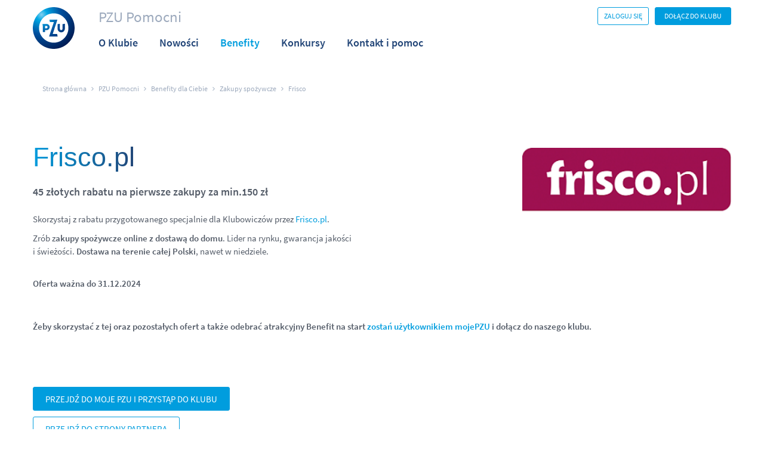

--- FILE ---
content_type: text/html;charset=UTF-8
request_url: https://pomocni.pzu.pl/pzu-pomocni/benefity/zakupy-spozywcze/frisco-benefit-staly
body_size: 6721
content:
<!DOCTYPE html>
<html data-cms="activecontent" data-client="pzu" lang="pl" data-node-id="1500994" data-area="PZU Pomocni" data-page-language-versions='{"pl":"/pzu-pomocni/benefity/zakupy-spozywcze/frisco-benefit-staly"}'>
  <head>
    
    <!-- rs usunięte script type="text/javascript" data-cmp-ab="1" src="https://cdn.consentmanager.net/delivery/autoblocking/a8da0a0601ee0.js" data-cmp-host="d.delivery.consentmanager.net" data-cmp-cdn="cdn.consentmanager.net" data-cmp-codesrc="1"></script-->

<!-- rl dodane 1 -->    
<script>
if (window.location.hostname !== "admin-solum.pzu.pl") {
  var script = document.createElement("script");
  script.type = "text/javascript";
  script.src = "https://cdn.consentmanager.net/delivery/autoblocking/a8da0a0601ee0.js";
  script.setAttribute("data-cmp-host", "d.delivery.consentmanager.net");
  script.setAttribute("data-cmp-cdn", "cdn.consentmanager.net");
  script.setAttribute("data-cmp-codesrc", "1");
  document.head.appendChild(script);
}
</script>
<!-- rl dodane 1 -->    
    <script>
let cookies = document.cookie.split("; ");
let cookiesPolicyAccepted;

for(let i = 0; i < cookies.length; i++) {
    let cookie = cookies[i].split("=");
    if(cookie[0] === "_cookiesPolicyAccepted") {
        cookiesPolicyAccepted = JSON.parse(decodeURIComponent(cookie[1]));
        break;
    }
}
if(cookiesPolicyAccepted && cookiesPolicyAccepted.GA === "true" && cookiesPolicyAccepted.CM === "true") {
     __cmp('setConsent',1);
}
</script>
    
    
    <meta http-equiv="Content-Type" content="text/html; charset=utf-8" />
    <title>Frisco</title>
    <meta content="index, follow" name="robots">
    <meta content="Klub PZU Pomocni - zniżki, rabaty, konkursy" name="description">
    <meta content="" name="keywords">
    <meta name="viewport" content="width=device-width, initial-scale=1, maximum-scale=1, user-scalable=no">
    <link rel="icon" type="image/png" sizes="32x32" href="/_template/time20190605233237/1500004/util/favicon.ico">
    <link rel="apple-touch-icon" sizes="100x100" href="/_template/time20190605233237/1500004/util/favicon.ico">
    <link type="image/x-icon" rel="shortcut icon" href="/_template/time20190605233237/1500004/util/favicon.ico">
   	<link type="text/css" rel="stylesheet" href="/_cms-css/time20260113084545/scss/pzu/site-components.css" /> 
   	<link type="text/css" rel="stylesheet" href="/_template/time20201023155359/1500004/css/fix.css" /> 
    	<link type="text/css" rel="stylesheet" href="/_template/time20221011084621/1500004/css/webvi.css" /> 
    <link as="font" crossorigin="" rel="preload" type="font/woff2" href="/_cms-css/time20260113084545/scss/pzu/fonts/SourceSansPro-Regular.woff2"><link as="font" crossorigin="" rel="preload" type="font/woff2" href="/_cms-css/time20260113084545/scss/pzu/fonts/SourceSansPro-SemiBold.woff2"><link media="print" rel="stylesheet" type="text/css" href="/_cms-css/time20260113084545/print.css"><style type="text/css">
div.example {

}

@media screen and (max-width: 767px) {
  div.example {
    display: none;
  }
}

@media screen and (min-width: 768px) {
  div.example2 {
    display: none;
  }
}</style><style type="text/css">.uc-sessionCounter {
  margin-top: 8px;
  padding-right: 40px;
}
.uc-sessionCounter.isDisabled {
    visibility: hidden;
}
.uc-sessionCounter__timer,
.uc-sessionCounter__inner {
  display: -webkit-box;
  display: -webkit-flex;
  display: -ms-flexbox;
  display: flex;
  -webkit-box-align: baseline;
  -webkit-align-items: baseline;
  -ms-flex-align: baseline;
  align-items: baseline;
}

/* Timer */
.uc-sessionCounter__timer {
  padding-left: 10px;
}
.uc-sessionCounter__minutes,
.uc-sessionCounter__seconds {
  color: #234678;
  font-size: 20px;
}
.uc-sessionCounter__suffix {
  color: #9daabd;
  font-size: 14px;
}
.uc-sessionCounter__timerColon {
  font-size: 22px;
  color: #234678;
  padding: 0 3px;
}

/* Clock icon */
.uc-sessionCounter__noteIcon {
  position: relative;
  top: -1px;
  margin-right: 13px;
}
.uc-sessionCounter__noteIcon,
.uc-sessionCounter__noteImage {
  display: inline-block;
  width: 23px;
  height: 23px;
}
@media only screen and (max-width: 991px) {
  .uc-sessionCounter__noteLabel {
    display: none;
  }
  .uc-sessionCounter__inner {
    flex-direction: column;
    -webkit-box-align: center;
    -webkit-align-items: center;
    -ms-flex-align: center;
    align-items: center;
  }
  .uc-sessionCounter__noteIcon {
    margin-right: 0;
  }
}
@media only screen and (min-width: 768px) and (max-width: 991px) {
  .uc-sessionCounter {
    margin-top: 0;
  }
}
@media only screen and (max-width: 767px) {
  .uc-sessionCounter__minutes, 
  .uc-sessionCounter__seconds,
  .uc-sessionCounter__timerColon {
    font-size: 12px;
  }
  .uc-sessionCounter__suffix {
    font-size: 10px;
  }
  .uc-sessionCounter {
    padding-right: 10px;
    margin-top: 13px;
  }
  .uc-sessionCounter__timer {
    padding-left: 0;
  }
  .uc-sessionCounter__noteIcon,
  .uc-sessionCounter__noteImage {
    width: 20px;
    height: 20px;
  }
}</style><style type="text/css">
.header .menu-layer {
    position: absolute;
    overflow: hidden;
    left: 71%;
    right: 20px;
    z-index: 3;
    background-color: #FFF;
    font-size: 1.5rem;
    -webkit-transition: 0.5s ease all;
    -o-transition: 0.5s ease all;
    transition: 0.5s ease all;
}


.header .menu-layer .row {
    padding: 10px;
}

.header .menu-layer .row>div {
    margin-bottom: 0;
}

@media (max-width: 767px) {
    .header .menu-layer {
    margin: 6px 0;
    -webkit-border-radius: 12px;
    border-radius: 12px;
    -webkit-box-shadow: 0 10px 15px 0 rgba(0,0,0,0.21);
    box-shadow: 0 10px 15px 0 rgba(0,0,0,0.21);
    overflow-y: scroll;
    top: 66px;
    height: auto;
    margin: 0 -45px 0 -65px;
    position: absolute;
    overflow: hidden;
    left: 0;
    right: 0;
    z-index: 3;
    background-color: #FFF;
    font-size: 1.5rem;
    -webkit-transition: 0.5s ease all;
    -o-transition: 0.5s ease all;
    transition: 0.5s ease all;
    }
    .header .menu-layer .row .menu_list {
        margin: 0;
        padding: 0;
        list-style-type: none;
    }
    .header .menu-layer:before {
        content: "";
        position: absolute;
        top: 0;
        left: 0;
        right: 0;
        border-top: 3px solid #009DDE
    }
}


</style>
   	<meta property="fb:app_id" content=""><meta property="og:site_name" content="PZU"><meta property="og:title" content="Frisco"><meta property="og:url" content="http://pomocni.pzu.pl/pzu-pomocni/benefity/zakupy-spozywcze/frisco-benefit-staly"><meta content="summary" property="twitter:card"><meta property="twitter:title" content="Frisco"><meta itemprop="name" content="Frisco"><meta property="og:image" content="https://pomocni.pzu.pl/_fileserver/item/1513572"><meta property="og:image:width" content="300"><meta property="og:image:height" content="92"><meta property="twitter:image:src" content="https://pomocni.pzu.pl/_fileserver/item/1513572"><meta itemprop="image" content="https://pomocni.pzu.pl/_fileserver/item/1513572"><meta property="og:locale" content="pl_PL"><meta content="website" property="og:type">
    
    <script type="text/javascript" src="/_cms-js/time20260113084545/site-head.js"></script><script type="text/javascript">epoint.fn.addEnv({"screenDescriptionXS":"Extra small screens","screenDescriptionSM":"Small screens","screenDescriptionMD":"Medium screens","screenDescriptionLG":"Large screens","screenDescriptionXL":"Extra large screens"});</script><script type="text/javascript" src="/_js_component/time20260113084545/1500069"></script><script type="text/javascript">function setupAbTestParameters(_gaq) {}</script><script type="text/javascript"> </script>
    <link rel="canonical" href="https://pomocni.pzu.pl/pzu-pomocni/benefity/zakupy-spozywcze/frisco-benefit-staly">
    <script type="text/javascript">var pageDataLayerParams = JSON.parse('{"login_status":false,"user_id":"","page_type":"other","page_category":"pomocni","event":"page_data","platform":"Solum"}');</script>
    <script type="text/javascript" src="/_cms-js/time20260113084545/pzu/webapp.js"></script>
    <script type="text/javascript" src="/_template/time20230607230119/1500004/javascript/webapp.js"></script>
     <script type="text/javascript" src="/_template/time20221011084645/1500004/javascript/zwt.js"></script>
    <script type="text/javascript" src="/_template/time20230517143839/1500004/javascript/e_param_verification.js"></script>
<!--<script type="text/javascript" src="/_template/time20190605233237/1500004/javascript/ipresso.js"></script>    -->

    
    
    <!-- Google Tag Manager -->
<script>(function(w,d,s,l,i){w[l]=w[l]||[];w[l].push({'gtm.start':
new Date().getTime(),event:'gtm.js'});var f=d.getElementsByTagName(s)[0],
j=d.createElement(s),dl=l!='dataLayer'?'&l='+l:'';j.async=true;j.src=
'https://www.googletagmanager.com/gtm.js?id='+i+dl;f.parentNode.insertBefore(j,f);
})(window,document,'script','dataLayer','GTM-W6XVRHQ');</script>
<!-- End Google Tag Manager -->
    
</head>
<body class="" data-system-url="/pzu-pomocni/benefity/zakupy-spozywcze/frisco-benefit-staly">
  <!-- Google Tag Manager (noscript) -->
<noscript><iframe src="https://www.googletagmanager.com/ns.html?id=GTM-W6XVRHQ"
height="0" width="0" style="display:none;visibility:hidden"></iframe></noscript>
<!-- End Google Tag Manager (noscript) -->
  
  
  
    <div id="content_wrapper"><main><div class="layout_element layout_section"><div class="layout_element layout_container"><div class="layout_element layout_row row "><div class="layout_element layout_column col-xs-12 col-sm-12 col-md-12 col-lg-12"><div class="layout_element component_wrapper wrapped_header" id="component_wrapper_1999772"><div class="component header notPrintable component_1999772" data-component-id="1999772" data-component-type-code="header" data-js-parameters="{
  &quot;virtual_path_present&quot; : &quot;false&quot;,
  &quot;node_url&quot; : &quot;/pzu-pomocni/benefity/zakupy-spozywcze/frisco-benefit-staly&quot;
}" id="header_1_07032023"><header class="header" data-page-language-versions='{"en":"https://www.pzu.pl/en/investor-relations","pl":"/"}' style="padding-bottom: 9px;">

  
  <div class="header__logo">
    <a href="/"><picture><img class="header__logo-img" src="/_cms-img/time20260113084545/pzu/pzu-logo.svg" alt="PZU"></picture></a>
  </div>
  <div class="header__menu-panel">
    <div class="menu-icon-box">
      <div class="menu-icon"></div>
      <div class="menu-label">menu</div>
    </div>
   
    <div class="menus">
      <a href="/" class="miniserwis">PZU Pomocni</a>
     
      <!--   <div class="go-to-site-mobile">TEST</div>-->
      
      <div class="main-menu no-border"><ul class=" menu_list"><li class="node lv_0 is_first"><a class="acn-ga-link" data-ga-action="O Klubie" data-ga-name="Menu" data-ga-uri="/pzu-pomocni/benefity/zakupy-spozywcze/frisco-benefit-staly" href="/pzu-pomocni/o-klubie" title="O Klubie"><span>O Klubie</span></a></li><li class="node lv_0"><a class="acn-ga-link" data-ga-action="Nowości" data-ga-name="Menu" data-ga-uri="/pzu-pomocni/benefity/zakupy-spozywcze/frisco-benefit-staly" href="/pzu-pomocni/nowosci" title="Nowości"><span>Nowości</span></a></li><li class="node lv_0 active_node"><a class="acn-ga-link" data-ga-action="Benefity" data-ga-name="Menu" data-ga-uri="/pzu-pomocni/benefity/zakupy-spozywcze/frisco-benefit-staly" href="/pzu-pomocni/benefity" title="Benefity"><span>Benefity</span></a></li><li class="node lv_0"><a class="acn-ga-link" data-ga-action="Konkursy" data-ga-name="Menu" data-ga-uri="/pzu-pomocni/benefity/zakupy-spozywcze/frisco-benefit-staly" href="/pzu-pomocni/konkursy" title="Konkursy"><span>Konkursy</span></a></li><li class="node lv_0 is_last"><a class="acn-ga-link" data-ga-action="Kontakt i pomoc" data-ga-name="Menu" data-ga-uri="/pzu-pomocni/benefity/zakupy-spozywcze/frisco-benefit-staly" href="/pzu-pomocni/pomoc-i-kontakt" title="Kontakt i pomoc"><span>Kontakt i pomoc</span></a></li></ul></div>
      <div class="mobile-menu" aria-hidden="true"> 
        <p style="background-color: #f7f7f4;" class="mobile-menu__item"><a href="https://www.moje.pzu.pl/cas/login?mcid=p_pomocni_pl&cid=zaloguj">Zaloguj się</a></p>
        <p class="mobile-menu__item"><a href="/pzu-pomocni/o-klubie">O Klubie</a></p>
        <p class="mobile-menu__item"><a href="/pzu-pomocni/benefity">Benefity</a></p>
        <p class="mobile-menu__item"><a href="/pzu-pomocni/konkursy">Konkursy</a></p>
        <p class="mobile-menu__item"><a href="/pzu-pomocni/aktualnosci">Aktualności</a></p>
        <p class="mobile-menu__item"><a href="https://www.pzu.pl/pzugo">PZU GO</a></p>
        <p class="mobile-menu__item"><a href="/pzu-pomocni/pomoc-i-kontakt">Kontakt i pomoc</a></p>
      </div>
    </div>
  </div>
  <div class="login-panel"></div>
    <div><div class="uc-sessionCounter js-uc-sessionCounter isDisabled">
  <div class="uc-sessionCounter__inner">
    <div class="uc-sessionCounter__note">
    	<span class="uc-sessionCounter__noteIcon">
        <picture><img src="/_fileserver/time20190613174515/item/1512723" alt="Ikona zegar" class="uc-sessionCounter__noteImage"/></picture>
      </span>
      <span class="uc-sessionCounter__noteLabel">Do zakończenia sesji:</span>
    </div>
    <div class="uc-sessionCounter__timer">
      <div class="uc-sessionCounter__timerValues uc-sessionCounter__timerValues--minutes">
        <span class="uc-sessionCounter__minutes js-uc-sessionCounter__minutes"></span>
        <span class="uc-sessionCounter__suffix">min</span>
      </div>
      <span class="uc-sessionCounter__timerColon">:</span>
      <div class="uc-sessionCounter__timerValues uc-sessionCounter__timerValues--seconds">
        <span class="uc-sessionCounter__seconds js-uc-sessionCounter__seconds"></span>
        <span class="uc-sessionCounter__suffix">sek</span>
      </div>
    </div>
  </div>
</div></div>
  
  <div class="example2"><div style="margin-top: 10px;" class="login-panel">
    <a class="link" href="#"><span>Dołącz do Klubu</span></a>
	 <div class="menu-layer login-layer">
   <div class="rowmenu">
     <div class="row">
       <div class="col-xs-12 col-sm-12 col-md-12">
         <div class="second-level" style="display: block;">
           <ul class="list menu_list">
             <li>
               <a href="#" onclick="window.open('https://moje.pzu.pl/cas/login?mcid=p_pomocni_pl&cid=dolacz_konto')">Mam konto w mojePZU</a>
               <p class="service-description">Zaloguj się w mojePZU i wybierz Klub PZU w zakładce Oferta PZU</p>
             </li>
             <li>
               <a href="#" onclick="window.open('https://moje.pzu.pl/registration/self?mcid=p_pomocni_pl&cid=rejestruj')">Nie mam konta w mojePZU</a>
               <p class="service-description">Zarejestruj się w mojePZU</p>
             </li>
           </ul>
         </div>
       </div>
     </div>
   </div>
 </div>
  </div> </div>

  <div class="go-to-site">
  </div>

    <div>
 <!--  <div>
<a href="https://moje.pzu.pl/cas/login?mcid=p_pomocni_pl&cid=zaloguj" style="margin-right:10px; font-size: 1.2rem; padding: 8px 10px 8px 10px;" class="button secondary"><span>Zaloguj się</span></a>
  </div>-->
        <div class="example">
 <a href="https://moje.pzu.pl/cas/login?mcid=p_pomocni_pl&cid=zaloguj" style="margin-right:10px; font-size: 1.2rem; padding: 8px 10px 8px 10px;" class="button secondary"><span>Zaloguj się</span></a>
</div>
  </div>
<div class="example">
<div class="login-panel">
    <a href="#" class="login-button"><span>Dołącz do Klubu</span></a>
	 <div class="menu-layer login-layer">
   <div class="rowmenu">
     <div class="row">
       <div class="col-xs-12 col-sm-12 col-md-12">
         <div class="second-level" style="display: block;">
           <ul class="list menu_list">
             <li>
               <a href="#" onclick="window.open('https://moje.pzu.pl/cas/login?mcid=p_pomocni_pl&cid=dolacz_konto')">Mam konto w mojePZU</a>
               <p class="service-description">Zaloguj się w mojePZU i wybierz Klub PZU w zakładce Oferta PZU</p>
             </li>
             <li>
               <a href="#" onclick="window.open('https://moje.pzu.pl/registration/self?mcid=p_pomocni_pl&cid=rejestruj')">Nie mam konta w mojePZU</a>
               <p class="service-description">Zarejestruj się w mojePZU</p>
             </li>
           </ul>
         </div>
       </div>
     </div>
   </div>
 </div>
  </div>
  </div>
</header><div class="clearFix"></div></div></div><div class="layout_element component_wrapper wrapped_header" id="component_wrapper_1999773"></div><div class="layout_element component_wrapper wrapped_header" id="component_wrapper_1999774"></div><div class="layout_element component_wrapper wrapped_breadcrumbs" id="component_wrapper_1999775"><div class="component breadcrumbs component_1999775" data-component-id="1999775" data-component-type-code="breadcrumbs" data-js-parameters="{
  &quot;virtual_path_present&quot; : &quot;false&quot;,
  &quot;node_url&quot; : &quot;/pzu-pomocni/benefity/zakupy-spozywcze/frisco-benefit-staly&quot;
}" id="breadcrumbs_1_07032023"><ol class="breadcrumbs__list" itemscope="" itemtype="https://schema.org/BreadcrumbList"><li class="breadcrumbs__item" itemprop="itemListElement" itemscope="" itemtype="https://schema.org/ListItem"><a class="home" itemprop="item" href="/"><span itemprop="name">Strona główna</span></a><meta content="1" itemprop="position"></li><li class="breadcrumbs__item" itemprop="itemListElement" itemscope="" itemtype="https://schema.org/ListItem"><a itemprop="item" class="breadcrumb_element" href="/pzu-pomocni"><span itemprop="name">PZU Pomocni</span></a><meta itemprop="position" content="2"></li><li class="breadcrumbs__item" itemprop="itemListElement" itemscope="" itemtype="https://schema.org/ListItem"><a itemprop="item" class="breadcrumb_element" href="/pzu-pomocni/benefity"><span itemprop="name">Benefity dla Ciebie</span></a><meta itemprop="position" content="3"></li><li class="breadcrumbs__item" itemprop="itemListElement" itemscope="" itemtype="https://schema.org/ListItem"><a itemprop="item" class="breadcrumb_element" href="/pzu-pomocni/benefity/zakupy-spozywcze"><span itemprop="name">Zakupy spożywcze</span></a><meta itemprop="position" content="4"></li><li class="breadcrumbs__item" itemprop="itemListElement" itemscope="" itemtype="https://schema.org/ListItem"><a itemprop="item" class="breadcrumb_element current_element" href="/pzu-pomocni/benefity/zakupy-spozywcze/frisco-benefit-staly"><span itemprop="name">Frisco</span></a><meta itemprop="position" content="5"></li></ol><div class="clearFix"></div></div></div></div></div></div></div><div class="layout_element layout_section"><div class="layout_element layout_container"><div class="layout_element layout_row row "><div class="layout_element layout_column col-xs-12 col-sm-12 col-md-6 col-lg-6"><div class="layout_element component_wrapper wrapped_content" id="component_wrapper_1999776"><div class="component content no-bottom-space component_1999776" data-component-id="1999776" data-component-type-code="content" data-js-parameters="{
  &quot;virtual_path_present&quot; : &quot;false&quot;,
  &quot;node_url&quot; : &quot;/pzu-pomocni/benefity/zakupy-spozywcze/frisco-benefit-staly&quot;
}" id="content_1_21042022"><div class="content_area" id="component_content_1999776"><p class="h1 gradient-header">Frisco.pl</p>

<h3 class="title_3"><strong>45 złotych rabatu na pierwsze&nbsp;zakupy za min.150 zł</strong></h3>

<p>Skorzystaj z rabatu przygotowanego&nbsp;specjalnie dla Klubowicz&oacute;w przez&nbsp;<a href="http://frisco.pl" target="_blank" rel="nofollow">Frisco.pl</a>.</p>

<p>Zr&oacute;b z<strong>akupy spożywcze online z dostawą do domu</strong>. Lider na rynku, gwarancja jakości<br />
i świeżości. <strong>Dostawa na terenie całej Polski</strong>, nawet w niedziele.&nbsp;​<br />
&nbsp;</p>

<p><strong style="font-size: 1.5rem;">Oferta ważna do 31.12.2024</strong></p>
</div><div class="clearFix"></div></div></div></div><div class="layout_element layout_column col-xs-12 col-sm-12 col-md-6 col-lg-6"><div class="layout_element component_wrapper wrapped_content  hidden-xs  hidden-sm" id="component_wrapper_1999777"><div class="component content no-bottom-space component_1999777" data-component-id="1999777" data-component-type-code="content" data-js-parameters="{
  &quot;virtual_path_present&quot; : &quot;false&quot;,
  &quot;node_url&quot; : &quot;/pzu-pomocni/benefity/zakupy-spozywcze/frisco-benefit-staly&quot;
}" id="content_2_21042022"><div class="content_area" id="component_content_1999777"><p><picture><source srcset="/_fileserver/item/1513066" type="image/png"></source><img alt="" src="/_fileserver/time20200416202409/item/1513066" style="max-width: 100%; height: 110px; width: 350px; float: right;" /></picture></p>
</div><div class="clearFix"></div></div></div></div></div></div></div><div class="layout_element layout_section"><div class="layout_element layout_container"><div class="layout_element layout_row row "><div class="layout_element layout_column col-xs-12 col-sm-12 col-md-12 col-lg-12"><div class="layout_element component_wrapper wrapped_content" id="component_wrapper_1999778"></div><div class="layout_element component_wrapper wrapped_content" id="component_wrapper_1999779"><div class="component content component_1999779" data-component-id="1999779" data-component-type-code="content" data-js-parameters="{
  &quot;virtual_path_present&quot; : &quot;false&quot;,
  &quot;node_url&quot; : &quot;/pzu-pomocni/benefity/zakupy-spozywcze/frisco-benefit-staly&quot;
}" id="content_1_16112022"><div class="content_area" id="component_content_1999779"><p><strong>Żeby skorzystać z tej oraz pozostałych ofert a także odebrać atrakcyjny Benefit na start&nbsp;<a href="http://moje.pzu.pl">zostań użytkownikiem mojePZU</a> i dołącz do naszego klubu.</strong></p>
</div><div class="clearFix"></div></div></div></div></div></div></div><div class="layout_element layout_section"><div class="layout_element layout_container"><div class="layout_element layout_row row "><div class="layout_element layout_column col-xs-12 col-sm-12 col-md-12 col-lg-12"><div class="layout_element layout_row row "><div class="layout_element layout_column col-xs-12 col-sm-12 col-md-12 col-lg-12"><div class="layout_element component_wrapper wrapped_content" id="component_wrapper_1999780"></div><div class="layout_element component_wrapper wrapped_content" id="component_wrapper_1999781"><div class="component content no-bottom-space component_1999781" data-component-id="1999781" data-component-type-code="content" data-js-parameters="{
  &quot;virtual_path_present&quot; : &quot;false&quot;,
  &quot;node_url&quot; : &quot;/pzu-pomocni/benefity/zakupy-spozywcze/frisco-benefit-staly&quot;
}" id="content_4_21042022"><div class="content_area" id="component_content_1999781"><p><a class="button" href="http://moje.pzu.pl">Przejdź do moje pzu i przystąp do klubu</a></p>
</div><div class="clearFix"></div></div></div></div></div></div></div></div></div><div class="layout_element layout_section"><div class="layout_element layout_container"><div class="layout_element layout_row row "><div class="layout_element layout_column col-xs-12 col-sm-12 col-md-12 col-lg-12"><div class="layout_element layout_row row "><div class="layout_element layout_column col-xs-12 col-sm-12 col-md-12 col-lg-12"><div class="layout_element component_wrapper wrapped_content" id="component_wrapper_1999782"></div><div class="layout_element component_wrapper wrapped_content" id="component_wrapper_1999783"><div class="component content no-top-space component_1999783" data-component-id="1999783" data-component-type-code="content" data-js-parameters="{
  &quot;virtual_path_present&quot; : &quot;false&quot;,
  &quot;node_url&quot; : &quot;/pzu-pomocni/benefity/zakupy-spozywcze/frisco-benefit-staly&quot;
}" id="content_1_13072022"><div class="content_area" id="component_content_1999783"><div class="pointerzwt" onclick="window.open('https://www.frisco.pl/?_ga=501A-332', 'Sport')"><span class="secondary button">Przejdź do strony partnera</span></div>
<style type="text/css">.pointerzwt {cursor: pointer;}
</style>
</div><div class="clearFix"></div></div></div></div></div></div></div></div></div></main><footer><div class="layout_element layout_section"><div class="layout_element layout_container"><div class="layout_element layout_row row "><div class="layout_element layout_column col-xs-12 col-sm-12 col-md-12 col-lg-12"></div></div></div></div><div class="layout_element layout_section"><div class="layout_element layout_container"><div class="layout_element layout_row row "><div class="layout_element layout_column col-xs-12 col-sm-12 col-md-12 col-lg-12"><div class="layout_element component_wrapper wrapped_footer" id="component_wrapper_1999784"><div class="component footer notPrintable component_1999784" data-component-id="1999784" data-component-type-code="footer" data-js-parameters="{
  &quot;virtual_path_present&quot; : &quot;false&quot;,
  &quot;node_url&quot; : &quot;/pzu-pomocni/benefity/zakupy-spozywcze/frisco-benefit-staly&quot;
}" id="footer_2_29062020"><footer class="page-footer" data-page-language-versions='{"en":"/en/investor-relations","pl":"/"}'>
    <div class="row flex-row">
        <div class="col-md-4">
            <h4 class="page-footer__collapsible-title">O PZU</h4>
            <div class="page-footer__collapsible-block">
              
        <ul class=" menu_list"><li class="node lv_0 is_first active_node"><a class="acn-ga-link" data-ga-action="Grupa PZU" data-ga-name="Menu" data-ga-uri="/grupa-pzu" href="https://www.pzu.pl/grupa-pzu" title="Grupa PZU"><span>Grupa PZU</span></a></li><li class="node lv_0"><a class="acn-ga-link" data-ga-action="Aktualności" data-ga-name="Menu" data-ga-uri="/grupa-pzu" href="https://www.pzu.pl/grupa-pzu/o-nas/aktualnosci" title="Aktualności"><span>Aktualności</span></a></li><li class="node lv_0"><a class="acn-ga-link" data-ga-action="Relacje inwestorskie" data-ga-name="Menu" data-ga-uri="/grupa-pzu" href="https://www.pzu.pl/relacje-inwestorskie" title="Relacje inwestorskie"><span>Relacje inwestorskie</span></a></li><li class="node lv_0"><a class="acn-ga-link" data-ga-action="Odpowiedzialny biznes" data-ga-name="Menu" data-ga-uri="/grupa-pzu" href="https://www.pzu.pl/grupa-pzu/odpowiedzialny-biznes" title="Odpowiedzialny biznes"><span>Odpowiedzialny biznes</span></a></li><li class="node lv_0"><a class="acn-ga-link" data-ga-action="Kariera" data-ga-name="Menu" data-ga-uri="/grupa-pzu" href="https://www.pzu.pl/kariera" title="Kariera"><span>Kariera</span></a></li><li class="node lv_0"><a class="acn-ga-link" data-ga-action="Postępowania przetargowe" data-ga-name="Menu" data-ga-uri="/grupa-pzu" href="https://www.pzu.pl/grupa-pzu/o-nas/postepowania-przetargowe" title="Postępowania przetargowe"><span>Postępowania przetargowe</span></a></li><li class="node lv_0"><a class="acn-ga-link" data-ga-action="Nieruchomości na sprzedaż" data-ga-name="Menu" data-ga-uri="/grupa-pzu" href="https://www.pzu.pl/grupa-pzu/nieruchomosci" title="Nieruchomości na sprzedaż"><span>Nieruchomości na sprzedaż</span></a></li><li class="node lv_0 is_last"><a class="acn-ga-link" data-ga-action="Rzecznik Klienta" data-ga-name="Menu" data-ga-uri="/grupa-pzu" href="https://www.pzu.pl/rzecznik-klienta" title="Rzecznik Klienta"><span>Rzecznik Klienta</span></a></li></ul>
              
              
              
            </div>
        </div>
        <div class="col-md-4">
            <div>
                <h4 class="page-footer__collapsible-title">SKONTAKTUJ SIĘ Z NAMI</h4>
                <div class="page-footer__collapsible-block">

                    <ul class=" menu_list"><li class="node lv_0 is_first"><a class="acn-ga-link" data-ga-action="Kontakt i pomoc" data-ga-name="Menu" data-ga-uri="/grupa-pzu" href="https://www.pzu.pl/kontakt-i-pomoc" title="Kontakt i pomoc"><span>Kontakt i pomoc</span></a></li><li class="node lv_0"><a class="acn-ga-link" data-ga-action="Biuro prasowe" data-ga-name="Menu" data-ga-uri="/grupa-pzu" href="https://www.pzu.pl/grupa-pzu/biuro-prasowe" title="Biuro prasowe"><span>Biuro prasowe</span></a></li><li class="node lv_0 is_last"><a class="acn-ga-link" data-ga-action="Znajdź oddział lub agenta" data-ga-name="Menu" data-ga-uri="/grupa-pzu" href="https://www.pzu.pl/kontakt-i-pomoc/znajdz-oddzial-lub-agenta" title="Znajdź oddział lub agenta"><span>Znajdź oddział lub agenta</span></a></li></ul>
                  
                  
                </div>
            </div>
            <div>
                <h4 class="page-footer__collapsible-title subheader-with-top-space">APLIKACJE PZU</h4>
                <div class="page-footer__collapsible-block">
                    <ul class="menu_list">
                        <li><a class="with-icon apple" href="https://apps.apple.com/pl/app/mojepzu-mobile/id1463163425?l=pl" target="_blank">iOS</a></li>
                        <li><a class="with-icon android" href="https://play.google.com/store/apps/details?id=pl.pzu.moje&hl=pl" target="_blank">Android</a></li>
                    </ul>
                </div>
            </div>
        </div>
        <div class="col-md-4">
            <h4>SOCIAL MEDIA</h4>
            <div class="row">
                <div class="col-xs-12">
                    <ul class="menu_list">
                        <li class="facebook-group"><a class="with-icon facebook" href="#">Facebook</a></li>
                        <li><a class="with-icon" href="http://www.facebook.com/grupapzu" target="_blank">Grupa PZU</a></li>
                        <li><a class="with-icon" href="https://www.facebook.com/pzukariera/" target="_blank">Kariera</a></li>
                        <li><a class="with-icon" href="https://www.facebook.com/pomoctomoc" target="_blank">Pomoc to Moc</a></li>
                        <li><a class="with-icon" href="https://www.facebook.com/Niestraszki" target="_blank">Niestraszki</a></li>
                    </ul>
                </div>
                <div class="col-xs-12">
                    <ul class="menu_list">
                        <li><a class="with-icon twitter" href="https://twitter.com/grupapzu" target="_blank">Twitter</a></li>
                        <li><a class="with-icon youtube" href="http://www.youtube.com/user/GrupaPZU" target="_blank">Youtube</a></li>
                    </ul>
                </div>
            </div>
        </div>
      
    </div>
    <div class="row page-footer__bottom">
        <div class="col-xs-12 page-footer__bottom-col">
<ul class=" menu_list"><li class="node lv_0 is_first"><a class="acn-ga-link" data-ga-action="Polityka prywatności" data-ga-name="Menu" data-ga-uri="/grupa-pzu" href="https://www.pzu.pl/polityka-prywatnosci" title="Polityka prywatności"><span>Polityka prywatności</span></a></li><li class="node lv_0"><a class="acn-ga-link" data-ga-action="Mapa serwisu" data-ga-name="Menu" data-ga-uri="/grupa-pzu" href="https://www.pzu.pl/mapa-serwisu" title="Mapa serwisu"><span>Mapa serwisu</span></a></li><li class="node lv_0 is_last"><a class="acn-ga-link" data-ga-action="Regulaminy" data-ga-name="Menu" data-ga-uri="/grupa-pzu" href="https://www.pzu.pl/regulaminy" title="Regulaminy"><span>Regulaminy</span></a></li></ul>
            <span class="copy">&copy; 2025 <span class="hidden-xs">Copyright</span> PZU</span>
        </div>
    </div>
</footer>


<div class="clearFix"></div></div></div></div></div></div></div></footer></div>
  

 <script defer="defer" type="text/javascript" src="/_cms-js/time20260113084545/site-tail.js"></script><div class="modal_components"></div></body>
</html>

--- FILE ---
content_type: text/css;charset=UTF-8
request_url: https://pomocni.pzu.pl/_template/time20201023155359/1500004/css/fix.css
body_size: 386
content:
.owl-carousel:not(.owl-loaded) .intro_banner {
  overflow: hidden;
}
@media (min-width: 992px) and (max-width: 1200px) {
  .header .main-menu.no-border {
    margin-right: 0;
  }
}



--- FILE ---
content_type: text/css;charset=UTF-8
request_url: https://pomocni.pzu.pl/_template/time20221011084621/1500004/css/webvi.css
body_size: 478
content:
    @media (max-width: 767px) {
      a.button.circle {
        display: none;
      }

    h2.loyalty_program_discount_tiles_list__category-name {
      text-align: center;
      }
    }

    .pointerzwt {
      cursor: pointer;
  color: #009DDE;
    }

.top_10_list_of_products__lead {
    display: none;
}


@media (max-width: 480px) {

#cookie-consent-banner {
    width: 21em;
  }
}



--- FILE ---
content_type: text/javascript;charset=UTF-8
request_url: https://pomocni.pzu.pl/_js_component/time20260113084545/1500069
body_size: 3911
content:
oneweb.DocumentReadyManager.addApplicationAction(function() {
	
  if(!ComponentsManager.isUser()) return;
  
  var endpointName   			= '?action=pzuLoyaltyProgram.sessionLifeTime',
      locationOrigin 		  = location.origin,
  		queryForSessionData = locationOrigin + endpointName,
      $sessionCounter			= $('.js-uc-sessionCounter'),
      $sessionCounterMin  = $('.js-uc-sessionCounter__minutes'),
      $sessionCounterSec  = $('.js-uc-sessionCounter__seconds'),
      second							= 1000,
      expectedParamName   = 'e';
  
  var sessionCounterSettings = {
    isDisabled: 'isDisabled',
    isRunning : 'isRunning'
  };
  
  
  oneweb.CsrfTokenManager.postAjax(queryForSessionData, {}, function(response) {
  	var dataForSession   			 = JSON.parse(response),
        sessionLifeTimeInMilis = dataForSession.sessionLifeTimeInMilis + 30000,
        counterActive					 = dataForSession.counterActive;
    console.log(sessionLifeTimeInMilis);
  if (!counterActive) return;
    
    // Class helpers
    setTimeout(function() {
    	$sessionCounter
      	.removeClass(sessionCounterSettings.isDisabled)
        .addClass(sessionCounterSettings.isRunning);
    }, second);
    
    var setTimer = setInterval(function() {
    	sessionLifeTimeInMilis-=1000;
      
      var getMin = Math.floor(sessionLifeTimeInMilis / (60 * second)),
          getSec = Math.floor((sessionLifeTimeInMilis - (getMin * 60 * second)) / second);
      
      var setMinWithLeadingZero = (getMin < 10) ? "0" + getMin : getMin,
          setSecWithLeadingZero = (getSec < 10) ? "0" + getSec : getSec;
      
      if ( sessionLifeTimeInMilis <= 0 ) {
        $sessionCounter
          .addClass(sessionCounterSettings.isDisabled);
        actionAfterSessionExpired('withoutCache');
        clearInterval(setTimer);
      } else {
        $sessionCounterMin.html(setMinWithLeadingZero);
        $sessionCounterSec.html(setSecWithLeadingZero);
      }
      
    }, second); // Interval
        
  }); // CsrfTokenManager
  
  function actionAfterSessionExpired(cacheStatus) {
    var getCacheStatus = null;
    checkIfParameterExistsThanRemove(expectedParamName);
    switch(cacheStatus) {
      case 'withCache':
        getCacheStatus = window.location.reload();
        break;
      case 'withoutCache':
        getCacheStatus = window.location.reload(true);
        break;
      default:
        getCacheStatus = window.location.reload();
        break;
    }
  	return getCacheStatus;
  }
  
  function getUrlParametersFromUrl() {
    var vars = {};
    var parts = window.location.href.replace(/[?&]+([^=&]+)=([^&]*)/gi,
        function(m,key,value) {
          vars[key] = value;
        });
    	return vars;
  }
  
  function checkIfParameterExistsThanRemove(paramName) {
  	var paramE   = getUrlParametersFromUrl()[paramName],
        sourceURL = window.location.href; 
    if (paramE !== undefined) {
    	removeExpectedParameterFromUrl(expectedParamName, sourceURL);
    }
  }
  function removeExpectedParameterFromUrl(expectedParamName, sourceURL) {
  	var urlParameters = sourceURL.split("?")[0],
        param,
        params_set = [],
        queryString = (sourceURL.indexOf("?") !== -1) ? sourceURL.split("?")[1] : "";
    if (queryString !== "") {
        params_set = queryString.split("&");
        for (var i = params_set.length - 1; i >= 0; i -= 1) {
            param = params_set[i].split("=")[0];
            if (param === expectedParamName) {
                params_set.splice(i, 1);
            }
        }
        urlParameters = urlParameters + "?" + params_set.join("&");
    }
    return window.history.pushState('', document.title, urlParameters);
  }
  
  
}, 100, false);

--- FILE ---
content_type: application/x-javascript
request_url: https://pomocni.pzu.pl/_cms-js/time20260113084545/pzu/webapp.js
body_size: 2917
content:
function isMobile(){return-1<navigator.userAgent.indexOf("iPhone")||-1<navigator.userAgent.indexOf("iPod")||-1<navigator.userAgent.indexOf("iPad")||-1<navigator.userAgent.indexOf("Android")||-1<navigator.userAgent.indexOf("webOS")}function pageLangCurrentChecker(){return $("html").attr("lang").split("_")[0]}
function doTableThing(b){$(b).find(".content_area table:not(.pivot-table):not(.comparison-table):not(.scope_of_insurance__table)").each(function(){var a=$(this);a.wrap("\x3cdiv class\x3d'table-container'\x3e\x3cdiv class\x3d'table-container-inner'\x3e\x3c/div\x3e\x3c/div\x3e");a.closest(".table-container-inner").append("\x3cspan class\x3d'break'\x3e\x3c/span\x3e")});$(b).find(".content_area .comparison-table").each(function(){var a=$(this);a.find(".variant-name").each(function(){var c=$(this);c.text();
var b=a.find("tr"),e=c.closest("tr").find("td").index(c.closest("td"));b.each(function(){$(this).find("td:nth-child("+(e+1)+")").attr("data-variant-name",c.text())})})})}
oneweb.DocumentReadyManager.addApplicationAction(function(){CookiesPolicyManager={findCookie:function(b){var a,c,d=document.cookie.split(";");for(c=0;c<d.length;c++)if(a=d[c].substr(0,d[c].indexOf("\x3d")),a=a.replace(/^\s+|\s+$/g,""),a=unescape(a),a==b)return b=d[c].substr(d[c].indexOf("\x3d")+1);return null},showCookiesPolicyPopup:function(b,a){null===CookiesPolicyManager.findCookie(a)&&$("#"+b).show()},setCookiesPolicyPopupDisabled:function(b,a){var c=new Date;c.setDate(c.getDate()+365);document.cookie=
escape(a)+"\x3dtrue; path\x3d/; expires\x3d"+c.toUTCString();$("#"+b).fadeOut("fast")}};$("#cookiesPolicyPopup").insertBefore($("main"));CookiesPolicyManager.showCookiesPolicyPopup("cookiesPolicyPopup","cookiesPolicyAccepted");$(".cookies-close, .cookies-link").on("click",function(b){CookiesPolicyManager.setCookiesPolicyPopupDisabled("cookiesPolicyPopup","cookiesPolicyAccepted");return b.preventDefault()})},100);
oneweb.DocumentReadyManager.addApplicationAction(function(){doTableThing($("#content_wrapper"));$("iframe.resize").iFrameResize({heightCalculationMethod:"bodyOffset"})},100);
oneweb.DocumentReadyManager.addApplicationAction(function(){$(".wallet-circle").each(function(){$walletChart=$(this);var b=0,a=$walletChart.attr("data-percent").split(",");a.sort(function(a,b){return parseFloat(a)>parseFloat(b)?-1:parseFloat(a)<parseFloat(b)?1:0});$.each(a,function(a,d){var e=$("\x3cdiv\x3e\x3c/div\x3e"),g=$("\x3cdiv\x3e\x3c/div\x3e"),f=$("\x3cdiv\x3e\x3c/div\x3e"),h=$("\x3cdiv\x3e\x3c/div\x3e"),k=d/100*360;180>=k?(e.css("transform","rotate("+b+"deg)"),g.css("transform","rotate("+
k+"deg)"),e.addClass("circle-"+(a+1)),e.append(g),$walletChart.append(e)):(e.css("transform","rotate("+b+"deg)"),g.css("transform","rotate(180deg)"),e.addClass("circle-"+(a+1)),e.append(g),f.css("transform","rotate("+(b+180)+"deg)"),h.css("transform","rotate("+(k-180)+"deg)"),f.addClass("circle-"+(a+1)),f.append(h),$walletChart.append(e),$walletChart.append(f));b+=k})})},100);
oneweb.DocumentReadyManager.addApplicationAction(function(){var b=$("div.video-js");b.each(function(a,c){var b=$(c).offset().top+$(c).outerHeight();$(c).on("click",function(){$(this).attr("data-owncontrol","").off("click")});$(c).find("video").is("[data-autostart]")&&b-$(window).scrollTop()<=window.innerHeight&&!$(c).is("[data-owncontrol]")?videojs(c.id).play():videojs(c.id).pause()});$(window).on("scroll",function(){b.each(function(a,c){$(c).find("video").is("[data-autostart]")&&!$(c).is("[data-owncontrol]")&&
($(c).offset().top+$(c).outerHeight()-$(window).scrollTop()<=window.innerHeight?videojs(c.id).play():videojs(c.id).pause())})})},100);oneweb.DocumentReadyManager.addApplicationAction(function(){var b=$(".ufk-tfi-leaflet"),a=b.find(".block");linkedContent(b,a,"a")},100);
oneweb.DocumentReadyManager.addApplicationAction(function(){function b(a){var c=$(".popup:visible"),b=c.attr("id");a&&($(".component-modal-popup[data-modal-identifier\x3d'"+a.split("#")[1]+"']").length||"#application-form"===a)?setTimeout(function(){"#application-form"===a?epoint.ow.popup.PopupManager.openPopup("application-form",null):c.find(".component").attr("id")!==a.split("#")[1]&&$(".component-modal-popup[data-modal-identifier\x3d'"+a.split("#")[1]+"']:first a").trigger("click")},100):c.length&&
epoint.ow.popup.PopupManager.closePopup(b)}HashControl.addHashChangeListener(function(a){b(a)});HashControl.init();$(document).on("beforeOpenPopup",function(a){var c=$(a.target).find(".component").attr("id");a=$(a.target).attr("id");void 0!==c?(window.location.hash==="#"+c&&history.replaceState("",document.title,window.location.pathname+window.location.search),history.pushState("",document.title,window.location.pathname+window.location.search+"#"+c)):"application-form"===a&&("#application-form"===
window.location.hash&&history.replaceState("",document.title,window.location.pathname+window.location.search),history.pushState("",document.title,window.location.pathname+window.location.search+"#application-form"))});$(document).on("afterOpenPopup",function(a){var c,b=$(a.target).find(".component");b.attr("id");b.attr("data-component-id");$("html").addClass("no-scroll");$(".header.floated--menu").removeClass("visible");$(".modal_components").addClass("opened");doTableThing(a.target);$(".mCustomScrollbar").mCustomScrollbar();
$("iframe.resize").iFrameResize({heightCalculationMethod:"bodyOffset"});setTimeout(function(){$(".component.active_forms_form").length&&(c=JSON.parse($(".component.active_forms_form").attr("data-js-parameters")),$("#"+c.iframeId).iFrameResize({heightCalculationMethod:"bodyOffset"}))},0)});$(document).on("closePopup",function(a){a=$(a.target).find(".component");$("html").removeClass("no-scroll");$(".modal_components").removeClass("opened");collapseBenefits(a);collapseCategories(a)});$(document).on("click",
".popup \x3e .button",function(a){a.preventDefault();window.history.back()});$(document).on("click",".js-popup-close",function(a){a.preventDefault();if(a=$(".popup:visible").attr("id"))window.history.back(),epoint.ow.popup.PopupManager.closePopup(a)});$(document).bind("keydown.closePopup",function(a){27==a.which&&window.history.back()})},100);
oneweb.DocumentReadyManager.addApplicationAction(function(){try{setTimeout(function(){void 0!==epoint.iPresso.showComponent&&"object"===typeof epoint.iPresso.showComponent&&epoint.iPresso.showComponent.forEach(function(b){$("#"+b).exists()&&$("#"+b).parent().addClass("visible-by--ipresso").removeClass(function(a,b){return(b.match(/\b(hidden\S*)\b/g)||[]).join(" ")}).hide().animate({opacity:"toggle"},400,"swing",function(){var a=$(this);"string"===typeof a.attr("style")&&""===a.attr("style")&&a.removeAttr("style")})})},
1E3)}catch(b){console.log(b)}},100);oneweb.DocumentReadyManager.addApplicationAction(function(){$(".mCustomScrollbar").mCustomScrollbar()},100);oneweb.DocumentReadyManager.addApplicationAction(function(){var b=window.navigator.userAgent;(/msie|Trident.*rv[ :]*11\./gi.test(b)||/Edge/.test(b))&&$("body").addClass("ie-browser")},100);
oneweb.DocumentReadyManager.addApplicationAction(function(){function b(){a.text("").offset({top:0,left:0}).hide().removeClass("left").removeClass("right")}var a=$("\x3cdiv class\x3d'infotip-popup' /\x3e").appendTo("body"),c=!1;$(".infotip-anchor").each(function(){var d=$(this);d.on("mouseover",function(){var b=d.data("content"),g=a.outerWidth(),f=d.offset().left-g/2+d.outerWidth()/2,h=$(window).outerWidth();15>f?(f=15,a.addClass("left")):f+g>h&&(f=h-g-15,a.addClass("right"));c=!0;a.offset({top:d.offset().top+
d.height()+10,left:f}).html(b).show()}).mouseleave(function(){c=!1;setTimeout(function(){c||b()},100)})});a.mouseover(function(){c=!0}).mouseleave(function(){c=!1;b()});$(document).on(rwd.ScreenSize.RESIZE_EVENT_NAME,function(){b()})},100);
oneweb.DocumentReadyManager.addApplicationAction(function(){AnalyticsManager={getAffiliationValue:function(){var b=CookiesPolicyManager.findCookie("mcid"),a=CookiesPolicyManager.findCookie("mcid_pzu"),c=fn.getUrlParam(window.location.search.toString(),"mcid"),d=fn.getUrlParam(window.location.search.toString(),"utm_source"),e="";if(b)e=b;else if(a)e=a;else if(c||d)e=window.location.search.toString();return e}};"undefined"!==typeof pageDataLayerParams&&pageDataLayerParams.page_type&&(pageDataLayerParams.affiliation=
AnalyticsManager.getAffiliationValue(),window.dataLayer=window.dataLayer||[],window.dataLayer.push(pageDataLayerParams))},100);

--- FILE ---
content_type: image/svg+xml
request_url: https://pomocni.pzu.pl/_cms-img/time20260113084545/pzu/facebook.svg
body_size: 1441
content:
<?xml version="1.0" encoding="UTF-8" standalone="no"?>
<svg
   xmlns:dc="http://purl.org/dc/elements/1.1/"
   xmlns:cc="http://creativecommons.org/ns#"
   xmlns:rdf="http://www.w3.org/1999/02/22-rdf-syntax-ns#"
   xmlns:svg="http://www.w3.org/2000/svg"
   xmlns="http://www.w3.org/2000/svg"
   xmlns:sodipodi="http://sodipodi.sourceforge.net/DTD/sodipodi-0.dtd"
   xmlns:inkscape="http://www.inkscape.org/namespaces/inkscape"
   width="13"
   height="19"
   viewBox="0 0 13 19"
   version="1.1"
   id="svg2"
   inkscape:version="0.91 r13725"
   sodipodi:docname="facebook.svg">
  <metadata
     id="metadata20">
    <rdf:RDF>
      <cc:Work
         rdf:about="">
        <dc:format>image/svg+xml</dc:format>
        <dc:type
           rdf:resource="http://purl.org/dc/dcmitype/StillImage" />
        <dc:title>facebook</dc:title>
      </cc:Work>
    </rdf:RDF>
  </metadata>
  <sodipodi:namedview
     pagecolor="#ffffff"
     bordercolor="#666666"
     borderopacity="1"
     objecttolerance="10"
     gridtolerance="10"
     guidetolerance="10"
     inkscape:pageopacity="0"
     inkscape:pageshadow="2"
     inkscape:window-width="1855"
     inkscape:window-height="1176"
     id="namedview18"
     showgrid="false"
     fit-margin-top="0"
     fit-margin-left="0"
     fit-margin-right="0"
     fit-margin-bottom="0"
     inkscape:zoom="16.68772"
     inkscape:cx="5.5307797"
     inkscape:cy="8.5806522"
     inkscape:window-x="1985"
     inkscape:window-y="24"
     inkscape:window-maximized="1"
     inkscape:current-layer="svg2" />
  <!-- Generator: Sketch 47.1 (45422) - http://www.bohemiancoding.com/sketch -->
  <title
     id="title4">facebook</title>
  <desc
     id="desc6">Created with Sketch.</desc>
  <defs
     id="defs8" />
  <g
     id="Page-1"
     style="fill:none;fill-rule:evenodd;stroke:none;stroke-width:1"
     transform="matrix(0.93208579,0,0,0.94906434,3.0561394,0.07863746)">
    <g
       id="home_dla_ciebie"
       transform="translate(-1015,-2881)"
       style="fill:#fefefe">
      <g
         id="footer"
         transform="translate(-1,2765)">
        <g
           id="social"
           transform="translate(1011,75)">
          <g
             id="icons"
             transform="translate(5,41)">
            <g
               id="facebook">
              <path
                 d="m 6.8726167,20 0,-9.122886 3.1218143,0 0.467377,-3.5554143 -3.5891913,0 0,-2.269975 c 0,-1.0293754 0.2913681,-1.7308371 1.7962602,-1.7308371 l 1.9193581,-8.827e-4 0,-3.1799244 C 10.256194,0.09682943 9.1169072,0 7.7914431,0 5.0241657,0 3.1297329,1.656869 3.1297329,4.699714 l 0,2.6219857 -3.1297329,0 0,3.5554143 3.1297329,0 0,9.122886 3.7428838,0 z"
                 id="path16"
                 inkscape:connector-curvature="0" />
            </g>
          </g>
        </g>
      </g>
    </g>
  </g>
</svg>


--- FILE ---
content_type: image/svg+xml
request_url: https://pomocni.pzu.pl/_cms-img/time20260113084545/pzu/twitter.svg
body_size: 1259
content:
<?xml version="1.0" encoding="UTF-8"?>
<svg width="20px" height="17px" viewBox="0 0 20 17" version="1.1" xmlns="http://www.w3.org/2000/svg" xmlns:xlink="http://www.w3.org/1999/xlink">
    <!-- Generator: Sketch 47.1 (45422) - http://www.bohemiancoding.com/sketch -->
    <title>twitter</title>
    <desc>Created with Sketch.</desc>
    <defs></defs>
    <g id="Page-1" stroke="none" stroke-width="1" fill="none" fill-rule="evenodd">
        <g id="home_dla_ciebie" transform="translate(-1011.000000, -3024.000000)" fill="#FFFFFF">
            <g id="footer" transform="translate(-1.000000, 2765.000000)">
                <g id="social" transform="translate(1011.000000, 75.000000)">
                    <g id="Group-2" transform="translate(1.000000, 178.000000)">
                        <path d="M6.28992,22.1904762 C13.83736,22.1904762 17.96472,15.9621256 17.96472,10.5613956 C17.96472,10.3844126 17.96112,10.2082265 17.95304,10.0329966 C18.75416,9.45614847 19.45056,8.73634331 20,7.91677108 C19.2648,8.24205002 18.47352,8.46134635 17.6436,8.56023688 C18.49072,8.0543094 19.1412,7.25362279 19.44792,6.29930125 C18.65488,6.76745748 17.77712,7.10803616 16.84248,7.29131435 C16.09368,6.49692294 15.02728,6 13.84728,6 C11.58104,6 9.74336,7.83047096 9.74336,10.0869442 C9.74336,10.4077607 9.77944,10.7195727 9.84984,11.0188739 C6.43968,10.8481064 3.4156,9.22163208 1.39208,6.74857186 C1.03936,7.35243364 0.83632,8.0543094 0.83632,8.80288126 C0.83632,10.2208966 1.5608,11.4726866 2.66232,12.2050025 C1.98928,12.1843638 1.35688,12.0001294 0.80384,11.6936564 C0.80296,11.7107092 0.80296,11.7278417 0.80296,11.7457711 C0.80296,13.7254943 2.21752,15.378026 4.09496,15.7527901 C3.75032,15.8461823 3.38768,15.8966236 3.01328,15.8966236 C2.74888,15.8966236 2.49176,15.8704865 2.24192,15.8228342 C2.76424,17.4466789 4.27896,18.6283451 6.0752,18.6616539 C4.67048,19.7579762 2.90136,20.4112434 0.97888,20.4112434 C0.64776,20.4112434 0.3212,20.3923578 0,20.3545866 C1.81608,21.5138609 3.97224,22.1904762 6.28992,22.1904762" id="twitter"></path>
                    </g>
                </g>
            </g>
        </g>
    </g>
</svg>

--- FILE ---
content_type: image/svg+xml
request_url: https://pomocni.pzu.pl/_cms-img/time20260113084545/pzu/youtube.svg
body_size: 920
content:
<?xml version="1.0" encoding="UTF-8"?>
<svg width="20px" height="14px" viewBox="0 0 20 14" version="1.1" xmlns="http://www.w3.org/2000/svg" xmlns:xlink="http://www.w3.org/1999/xlink">
    <!-- Generator: Sketch 47.1 (45422) - http://www.bohemiancoding.com/sketch -->
    <title>youtube</title>
    <desc>Created with Sketch.</desc>
    <defs></defs>
    <g id="Page-1" stroke="none" stroke-width="1" fill="none" fill-rule="evenodd">
        <g id="home_dla_ciebie" transform="translate(-1011.000000, -3057.000000)" fill="#FFFFFF">
            <g id="footer" transform="translate(-1.000000, 2765.000000)">
                <g id="social" transform="translate(1011.000000, 75.000000)">
                    <g id="Group-2" transform="translate(1.000000, 178.000000)">
                        <path d="M8,49.0000823 L8,43 L13.1958678,46.0000412 L8,49.0000823 Z M19.582006,41.1861135 C19.3520188,40.3257604 18.6742396,39.6479812 17.8137219,39.417994 C16.2541878,39 9.99991769,39 9.99991769,39 C9.99991769,39 3.74581224,39 2.18611351,39.417994 C1.32559575,39.6479812 0.647981232,40.3257604 0.417829362,41.1861135 C0,42.7458122 0,46.0000412 0,46.0000412 C0,46.0000412 0,49.2542701 0.417829362,50.8139688 C0.647981232,51.6743219 1.32559575,52.3521011 2.18611351,52.5820883 C3.74581224,53.0000823 9.99991769,53.0000823 9.99991769,53.0000823 C9.99991769,53.0000823 16.2541878,53.0000823 17.8137219,52.5820883 C18.6742396,52.3521011 19.3520188,51.6743219 19.582006,50.8139688 C20,49.2542701 20,46.0000412 20,46.0000412 C20,46.0000412 20,42.7458122 19.582006,41.1861135 L19.582006,41.1861135 Z" id="youtube"></path>
                    </g>
                </g>
            </g>
        </g>
    </g>
</svg>

--- FILE ---
content_type: application/x-javascript;charset=UTF-8
request_url: https://pomocni.pzu.pl/_template/time20230517143839/1500004/javascript/e_param_verification.js
body_size: 643
content:
(function () {  
  var addEParamToIframe = function (eParam) {
    $('iframe.lpPerformance').each(function(index) {
      var iframe_url = $(this).attr('src');
      if (eParam && iframe_url.indexOf('eParam') === -1) {
        $(this).attr('src', iframe_url + '?eParam=' + eParam);
      }
    });
  };
  
  var getEParamFromSession = function() {
    var endpointName   			= '?action=pzuLoyaltyProgram.getSessionDetails',
      locationOrigin 		  = location.origin,
  		queryForSessionData = locationOrigin + endpointName,
      eParam = "";
  
  	oneweb.CsrfTokenManager.postAjax(queryForSessionData, {}, function(response) {
  		var sessionDetails    = JSON.parse(response),
        	eParamValue				= sessionDetails.eparamValue;
   
      addEParamToIframe(eParamValue);
  	}); // CsrfTokenManager
  };
  
  getEParamFromSession();
})();

--- FILE ---
content_type: image/svg+xml
request_url: https://pomocni.pzu.pl/_fileserver/time20190613174515/item/1512723
body_size: 525
content:
<svg id="Warstwa_1" data-name="Warstwa 1" xmlns="http://www.w3.org/2000/svg" viewBox="0 0 100 100"><defs><style>.cls-1{fill:#009dde;}</style></defs><title>23_10</title><path class="cls-1" d="M50.22,100.22A50,50,0,1,1,99,39.23a1.5,1.5,0,1,1-2.93.66,47,47,0,1,0,1.14,10.34,1.5,1.5,0,1,1,3,0A50.05,50.05,0,0,1,50.22,100.22Z"/><path class="cls-1" d="M73.41,74.92a1.5,1.5,0,0,1-1-.4L47.52,51.32a1.5,1.5,0,0,1-.48-1.1V27a1.5,1.5,0,0,1,3,0V49.57L74.43,72.32a1.5,1.5,0,0,1-1,2.6Z"/></svg>

--- FILE ---
content_type: image/svg+xml
request_url: https://pomocni.pzu.pl/_cms-img/time20260113084545/pzu/apple.svg
body_size: 1039
content:
<?xml version="1.0" encoding="UTF-8"?>
<svg width="17px" height="20px" viewBox="0 0 17 20" version="1.1" xmlns="http://www.w3.org/2000/svg" xmlns:xlink="http://www.w3.org/1999/xlink">
    <!-- Generator: Sketch 47.1 (45422) - http://www.bohemiancoding.com/sketch -->
    <title>apple</title>
    <desc>Created with Sketch.</desc>
    <defs></defs>
    <g id="Page-1" stroke="none" stroke-width="1" fill="none" fill-rule="evenodd">
        <g id="home_dla_ciebie" transform="translate(-621.000000, -3060.000000)" fill="#FFFFFF">
            <g id="footer" transform="translate(-1.000000, 2765.000000)">
                <g id="apps" transform="translate(619.000000, 255.000000)">
                    <g id="apple" transform="translate(3.000000, 40.000000)">
                        <path d="M8.47635514,5.39604677 C9.16743408,5.39604677 10.4499452,4.44444444 12.1193558,4.44444444 C14.9929572,4.44444444 16.1233954,6.4928253 16.1233954,6.4928253 C16.1233954,6.4928253 13.9123928,7.62523341 13.9123928,10.3730507 C13.9123928,13.4728573 16.6666667,14.5410716 16.6666667,14.5410716 C16.6666667,14.5410716 14.7413047,19.9699218 12.1407159,19.9699218 C10.9462311,19.9699218 10.0176724,19.1635293 8.75910742,19.1635293 C7.47659628,19.1635293 6.2038248,20 5.37491293,20 C3.00014979,20 0,14.850265 0,10.7107747 C0,6.63800151 2.53946408,4.50150559 4.92131366,4.50150559 C6.46975098,4.50150559 7.67135581,5.39604677 8.47635514,5.39604677" id="Fill-3"></path>
                        <path d="M8.76609811,1.67628046 C10.2012925,0.00816416589 12.1965916,0 12.1965916,0 C12.1965916,0 12.4933118,1.5683426 11.0675907,3.0791563 C9.54519952,4.69237017 7.81475614,4.42839547 7.81475614,4.42839547 C7.81475614,4.42839547 7.48986741,3.15965877 8.76609811,1.67628046" id="Fill-1"></path>
                    </g>
                </g>
            </g>
        </g>
    </g>
</svg>

--- FILE ---
content_type: application/x-javascript;charset=UTF-8
request_url: https://pomocni.pzu.pl/_template/time20230607230119/1500004/javascript/webapp.js
body_size: 952
content:
//Proste rozpoznawanie niewspieranych przeglądarek

var ua = navigator.userAgent;

// Safari detect------------------------------------------------------------
var isSafari = ua.indexOf("Safari/") > -1 && ua.indexOf("Chrome/") == -1 && ua.indexOf("Android") == -1;
// -------------------------------------------------------------------------

// MSIE detect--------------------------------------------------------------
var isMSIE = ua.indexOf("MSIE") > -1 || ua.indexOf("Trident") > -1;
// -------------------------------------------------------------------------

// Old MSIE ----------------------------------------------------------------
if (typeof document.documentMode === "number" && document.documentMode < 10) {
    alert("Ups, aby w pełni skorzystać z serwisu pzu.pl, zaktualizuj wersję używanej przeglądarki na:\n\t• Internet Explorer 11+ z wyłączonym widokiem zgodności (wejdź w: Narzędzia-> Ustawienia widoku zgodności, odznacz: 'Wyświetlaj witryny intranetu w widoku zgodności'),\n\t• Firefox 43+,\n\t• Chrome 47+,\n\t• Opera 12.1+,\n\t• Microsoft Edge 12.1+.");
}
// -------------------------------------------------------------------------

$(function(){
  window.addEventListener('message', function (event) {
     var message = event.data;
     var url;
     var iframe;
     if (message.type === 'load' && message.thankYou === true) {
       url = message.url.split('/')[2];
       iframe = $('#content_wrapper iframe[src*="/' + url + '"]');
       $("html,body").animate({scrollTop: $(iframe).offset().top - 1});
     }
    });
});

--- FILE ---
content_type: image/svg+xml
request_url: https://pomocni.pzu.pl/_cms-img/time20260113084545/pzu/pzu-logo.svg
body_size: 2193
content:
<?xml version="1.0" encoding="UTF-8" standalone="no"?>
<svg
   xmlns:i="&amp;ns_ai;"
   xmlns:dc="http://purl.org/dc/elements/1.1/"
   xmlns:cc="http://creativecommons.org/ns#"
   xmlns:rdf="http://www.w3.org/1999/02/22-rdf-syntax-ns#"
   xmlns:svg="http://www.w3.org/2000/svg"
   xmlns="http://www.w3.org/2000/svg"
   xmlns:xlink="http://www.w3.org/1999/xlink"
   xmlns:sodipodi="http://sodipodi.sourceforge.net/DTD/sodipodi-0.dtd"
   xmlns:inkscape="http://www.inkscape.org/namespaces/inkscape"
   version="1.1"
   id="Layer_1"
   x="0px"
   y="0px"
   width="226.771"
   height="226.771"
   viewBox="0 0 226.771 226.77099"
   enable-background="new 0 0 453.543 453.544"
   xml:space="preserve"
   inkscape:version="0.91 r13725"
   sodipodi:docname="pzu-logo.svg"><metadata
     id="metadata65"><rdf:RDF><cc:Work
         rdf:about=""><dc:format>image/svg+xml</dc:format><dc:type
           rdf:resource="http://purl.org/dc/dcmitype/StillImage" /><dc:title></dc:title></cc:Work></rdf:RDF></metadata><defs
     id="defs63" /><sodipodi:namedview
     pagecolor="#ffffff"
     bordercolor="#666666"
     borderopacity="1"
     objecttolerance="10"
     gridtolerance="10"
     guidetolerance="10"
     inkscape:pageopacity="0"
     inkscape:pageshadow="2"
     inkscape:window-width="1855"
     inkscape:window-height="1176"
     id="namedview61"
     showgrid="false"
     fit-margin-top="0"
     fit-margin-left="0"
     fit-margin-right="0"
     fit-margin-bottom="0"
     inkscape:zoom="0.52034642"
     inkscape:cx="113.6515"
     inkscape:cy="114.018"
     inkscape:window-x="65"
     inkscape:window-y="24"
     inkscape:window-maximized="1"
     inkscape:current-layer="Layer_1" /><switch
     id="switch3"
     transform="translate(-113.12,-114.019)"><foreignObject
       requiredExtensions="http://ns.adobe.com/AdobeIllustrator/10.0/"
       x="0"
       y="0"
       width="1"
       height="1"><i:pgfRef
         xlink:href="#adobe_illustrator_pgf" /></foreignObject><g
       i:extraneous="self"
       id="g5"><g
         id="g7"><radialGradient
           id="SVGID_1_"
           cx="156.9751"
           cy="152.47459"
           r="197.85139"
           gradientTransform="matrix(1.0667,0,0,1.0667,-7.8154,-7.764)"
           gradientUnits="userSpaceOnUse"><stop
             offset="0"
             style="stop-color:#84D0F0"
             id="stop10" /><stop
             offset="0.15"
             style="stop-color:#00A8E4"
             id="stop12" /><stop
             offset="0.333"
             style="stop-color:#0078BE"
             id="stop14" /><stop
             offset="0.5"
             style="stop-color:#00509E"
             id="stop16" /><stop
             offset="1"
             style="stop-color:#001C54"
             id="stop18" /></radialGradient><polygon
           points="203.357,182.211 205.865,195.061 227.437,195.061 227.358,195.285 201.225,273.357 247.787,273.357 244.732,259.677 221.081,259.677 221.157,259.46 246.383,182.211 "
           id="polygon20"
           style="fill:url(#SVGID_1_)" /><radialGradient
           id="SVGID_2_"
           cx="157.8555"
           cy="152.4697"
           r="196.2776"
           gradientTransform="matrix(1.0667,0,0,1.0667,-7.8154,-7.764)"
           gradientUnits="userSpaceOnUse"><stop
             offset="0"
             style="stop-color:#84D0F0"
             id="stop23" /><stop
             offset="0.15"
             style="stop-color:#00A8E4"
             id="stop25" /><stop
             offset="0.333"
             style="stop-color:#0078BE"
             id="stop27" /><stop
             offset="0.5"
             style="stop-color:#00509E"
             id="stop29" /><stop
             offset="1"
             style="stop-color:#001C54"
             id="stop31" /></radialGradient><path
           d="m 187.693,205.328 -22.168,0 1.576,10.468 0,33.824 12.435,0 0,-10.621 0.165,0 c 0,0 7.258,0.009 7.992,0.009 9.087,0 16.721,-7.865 16.721,-16.946 0,-9.096 -7.634,-16.734 -16.721,-16.734 z m -1.107,23.855 c -0.08,0 -6.885,0.014 -6.885,0.014 l -0.165,0 0,-13.379 0.165,0 c 0,0 6.654,-0.013 6.885,-0.013 3.486,0 6.561,3.065 6.561,6.549 -0.001,3.506 -3.075,6.829 -6.561,6.829 z"
           id="path33"
           inkscape:connector-curvature="0"
           style="fill:url(#SVGID_2_)" /><radialGradient
           id="SVGID_3_"
           cx="157.8564"
           cy="152.0547"
           r="196.60699"
           gradientTransform="matrix(1.0667,0,0,1.0667,-7.8154,-7.764)"
           gradientUnits="userSpaceOnUse"><stop
             offset="0"
             style="stop-color:#84D0F0"
             id="stop36" /><stop
             offset="0.15"
             style="stop-color:#00A8E4"
             id="stop38" /><stop
             offset="0.333"
             style="stop-color:#0078BE"
             id="stop40" /><stop
             offset="0.5"
             style="stop-color:#00509E"
             id="stop42" /><stop
             offset="1"
             style="stop-color:#001C54"
             id="stop44" /></radialGradient><path
           d="m 274.452,231.618 c 0,4.135 -3.379,7.249 -7.232,7.249 -3.853,0 -7.229,-3.114 -7.229,-7.249 0,-0.353 0.013,-24.924 0.016,-27.336 l -12.555,2.036 0,24.708 c 0,11.107 8.95,19.81 19.769,19.81 10.819,0 19.771,-8.702 19.771,-19.81 l 0,-26.743 -12.568,2.036 c 0.002,2.024 0.028,24.963 0.028,25.299 z"
           id="path46"
           inkscape:connector-curvature="0"
           style="fill:url(#SVGID_3_)" /><radialGradient
           id="SVGID_4_"
           cx="157.8535"
           cy="152.4756"
           r="196.2719"
           gradientTransform="matrix(1.0667,0,0,1.0667,-7.8154,-7.764)"
           gradientUnits="userSpaceOnUse"><stop
             offset="0"
             style="stop-color:#84D0F0"
             id="stop49" /><stop
             offset="0.15"
             style="stop-color:#00A8E4"
             id="stop51" /><stop
             offset="0.333"
             style="stop-color:#0078BE"
             id="stop53" /><stop
             offset="0.5"
             style="stop-color:#00509E"
             id="stop55" /><stop
             offset="1"
             style="stop-color:#001C54"
             id="stop57" /></radialGradient><path
           d="m 226.516,114.019 c -62.527,0.013 -113.396,50.886 -113.396,113.401 0,62.511 50.869,113.37 113.396,113.37 62.507,0 113.367,-50.859 113.375,-113.37 -0.008,-62.515 -50.869,-113.389 -113.375,-113.401 z m 0.002,193.116 c -43.894,-0.067 -79.665,-35.835 -79.742,-79.724 0.077,-43.887 35.849,-79.657 79.74,-79.735 l 0.002,0 c 43.869,0.078 79.634,35.848 79.728,79.735 -0.095,43.889 -35.859,79.656 -79.728,79.724 z"
           id="path59"
           inkscape:connector-curvature="0"
           style="fill:url(#SVGID_4_)" /></g></g></switch></svg>

--- FILE ---
content_type: application/x-javascript;charset=UTF-8
request_url: https://pomocni.pzu.pl/_template/time20221011084645/1500004/javascript/zwt.js
body_size: 511
content:
$(document).ready(function() {
  if (navigator.userAgent.includes('MAPZU')) {
    $(".wrapped_header").replaceWith("");
    $(".footer-section").replaceWith("");
  }

  if (window.matchMedia("only screen and (max-width: 480px)").matches) {
    $('#cookie-consent-banner').each(function() {
      $(this).attr('style', 'width: 21em;');
    })
  }
$(".mCSB_container").css({'overflow': 'visible'})
});
